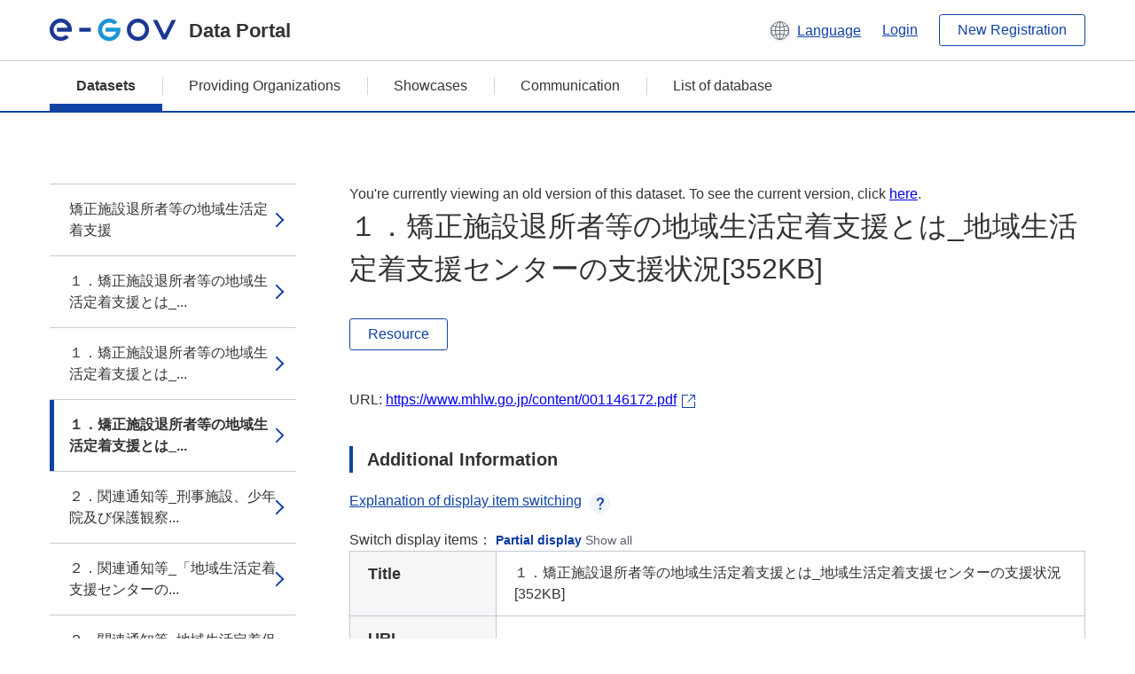

--- FILE ---
content_type: text/html; charset=utf-8
request_url: https://data.e-gov.go.jp/data/en/dataset/3d84c7a0-928d-4f7c-82fc-e93394b9113b/resource/8ab48526-395a-4d01-b284-211688d5e1ac?activity_id=0388286e-958d-45ce-b67d-9c5b28a45204
body_size: 3778
content:
<!DOCTYPE html>
<!--[if IE 9]> <html lang="en" class="ie9"> <![endif]-->
<!--[if gt IE 8]><!--> <html lang="en"> <!--<![endif]-->
  <head>
    
  <meta charset="utf-8" />
      <meta name="generator" content="ckan 2.9.5" />
      <meta name="viewport" content="width=device-width">
  
  <meta name="description" content="データカタログに登録済みのデータセットのリソース詳細情報を表示します。" />
  <meta name="keywords" content="公共データ,オープンデータ,データカタログ,データセット,リソース" />


    <title>生活保護・福祉一般_矯正施設退所者等の地域生活定着支援 | １．矯正施設退所者等の地域生活定着支援とは_地域生活定着支援センターの支援状況[352KB] | e-Govデータポータル</title>

    
    <link rel="shortcut icon" href="/data/base/images/favicon.ico" />
    
  
  
  
  


    
  
      
      
    
  
  <meta property="og:title" content="生活保護・福祉一般_矯正施設退所者等の地域生活定着支援 - １．矯正施設退所者等の地域生活定着支援とは_地域生活定着支援センターの支援状況[352KB] - e-Govデータポータル">
  <meta property="og:description" content="">


    
    <link href="/data/webassets/ckanext-datasetslist-theme/637f4624_jquery-ui-min-css.css" rel="stylesheet"/>
<link href="/data/webassets/ckanext-datasetslist-theme/a8504815_datasetslist_theme_css.css" rel="stylesheet"/>
<link href="/data/webassets/ckanext-datasetslist-theme/088fc192_datasetslist_theme_form_tooltip_css.css" rel="stylesheet"/>
<link href="/data/webassets/vendor/bc192712_select2.css" rel="stylesheet"/>
<link href="/data/webassets/vendor/0b01aef1_font-awesome.css" rel="stylesheet"/>
<link href="/data/webassets/ckanext-datasetslist-theme/79ca7695_suggest_css.css" rel="stylesheet"/>
    
  </head>

  
  <body data-site-root="https://data.e-gov.go.jp/data/" data-locale-root="https://data.e-gov.go.jp/data/en/" >

    

    
        

<div id="blockskip">
  <a href="#contents">Go to main text of this page</a>
</div>
<header>
  <div class="header_title_container">
    <div class="header_title_inner header-image">
      <button class="header_menu_btn" id="header_menu_btn_01" aria-label="Menu" data-dialog="header_nav_area">
        <span class="menu_bar"></span>
        <span class="menu_bar"></span>
        <span class="menu_bar"></span>
        <span class="menu_label">Menu</span>
      </button>
  
    
      <a href="/data/en/" class="header_logo"><img src="/data/base/images/logo.svg" alt="e-Govデータポータル"></a>
      <span class="header_title">Data Portal</span>
    
  
      <div class="header_lang_wrapper">
        <a href="#" class="header_lang_link" role="button" aria-expanded="false" aria-controls="lang_menu_01" style="text-decoration: none;">
          <img class="icon_header_lang" src="/data/base/images/icon_header_lang.svg" alt="Image of language switching">
          <span class="only_pc lang_link" lang="en" style="margin-left: 0.15rem !important">Language</span>
        </a>
        <ul class="lang_menu" id="lang_menu_01" aria-label="Account menu">
          <li><a href="/data/ja/dataset/3d84c7a0-928d-4f7c-82fc-e93394b9113b/resource/8ab48526-395a-4d01-b284-211688d5e1ac?activity_id=0388286e-958d-45ce-b67d-9c5b28a45204">日本語</a></li>
          <li><a href="/data/en/dataset/3d84c7a0-928d-4f7c-82fc-e93394b9113b/resource/8ab48526-395a-4d01-b284-211688d5e1ac?activity_id=0388286e-958d-45ce-b67d-9c5b28a45204" lang="en">English</a></li>
        </ul>
      </div>
  
    
      <a href="https://data.e-gov.go.jp/info/en/keycloak/login" 
           class="header_link only_pc ml-0 pc-ml-6">
          Login
      </a>
    
      <button class="btn_normal only_pc ml-0 pc-ml-6" onclick="location.href='https://account.e-gov.go.jp/user/pre-registration/init?service_type=00'">New Registration</button>
    
  
    </div>
  </div>
  <div class="header_nav_container" id="header_nav_area" aria-labelledby="header_menu_btn_01">
    <nav class="header_nav">
      <div class="nav_header">
        <img class="header_menu_logo" src="/data/base/images/logo.svg" alt="e-Govデータポータル" tabindex="0">
        <button class="close_dialog close_dialog_btn">
          <span class="close_dialog_label">Close</span>
        </button>
      </div>
  
    
    
      <div class="nav_user_links">
        <a href="https://data.e-gov.go.jp/info/en/keycloak/login" class="header_link header_link_in_menu">Login</a>
      
        <a href="https://data.e-gov.go.jp/info/en/#" class="header_link header_link_in_menu">New Registration</a>
      
      </div>
  
      <ul class="nav_bar">
                <li class="active"><a href="/data/en/dataset/?organization=default">Datasets</a></li><li><a href="/data/en/organization/?q=default">Providing Organizations</a></li><li><a href="/data/en/showcase?organization=default">Showcases</a></li>
  

    
        <li><a href="https://data.e-gov.go.jp/info/en/communication/list">Communication</a></li>
        <li><a href="/info/databasesite">List of database</a></li>
  
      </ul>
      <ul class="nav_bottom_links">
        <li><a href="/info/about-site">About this site</a></li>
        <li><a href="/info/service-policy">Terms of Use</a></li>
        <li><a href="/info/help">Help</a></li>
        <li><a href="/info/terms">Terms and Conditions</a></li>
        <li><a href="/info/privacy-policy">Privacy Policy</a></li>
        <li><a href="/info/contacts">Contact Us</a></li>
        <li><a href="https://data.e-gov.go.jp/info/en/dashboard/metrics">Dashboard</a></li>
        <li><a href="/info/site-map">Site Map</a></li>
      </ul>
    
    </nav>
  </div>
</header>

    

    
    
      <main>
        
          <div class="contents_area flash-messages mb-5 pc-mb-5">
            
              
            
          </div>
        
      <div class="contents_area" id="contents">
    
      <!-- <div class="container"> -->
        

          <div class="row wrapper no-nav">

            


 
    


  
    <div class="side_menu_contents">
      <nav>
        
          
            <ul class="side_menu_link_list">
              
                <li class="side_menu_link_list_item">
                  <a class="side_menu_link" href="/data/en/dataset/3d84c7a0-928d-4f7c-82fc-e93394b9113b/resource/e04cb5a0-a3bd-4b03-99b6-7c57426cab9e?inner_span=True&amp;activity_id=0388286e-958d-45ce-b67d-9c5b28a45204">矯正施設退所者等の地域生活定着支援</a>
                </li>
              
                <li class="side_menu_link_list_item">
                  <a class="side_menu_link" href="/data/en/dataset/3d84c7a0-928d-4f7c-82fc-e93394b9113b/resource/f57af80f-13f6-4948-9791-09d3dc45c49e?inner_span=True&amp;activity_id=0388286e-958d-45ce-b67d-9c5b28a45204">１．矯正施設退所者等の地域生活定着支援とは_...</a>
                </li>
              
                <li class="side_menu_link_list_item">
                  <a class="side_menu_link" href="/data/en/dataset/3d84c7a0-928d-4f7c-82fc-e93394b9113b/resource/0ac0b1cf-b428-4d84-aaae-ee1ec8816143?inner_span=True&amp;activity_id=0388286e-958d-45ce-b67d-9c5b28a45204">１．矯正施設退所者等の地域生活定着支援とは_...</a>
                </li>
              
                <li class="side_menu_link_list_item active">
                  <a class="side_menu_link" href="/data/en/dataset/3d84c7a0-928d-4f7c-82fc-e93394b9113b/resource/8ab48526-395a-4d01-b284-211688d5e1ac?inner_span=True&amp;activity_id=0388286e-958d-45ce-b67d-9c5b28a45204">１．矯正施設退所者等の地域生活定着支援とは_...</a>
                </li>
              
                <li class="side_menu_link_list_item">
                  <a class="side_menu_link" href="/data/en/dataset/3d84c7a0-928d-4f7c-82fc-e93394b9113b/resource/e98b0672-ca35-4c65-a015-e48d4a5a09b8?inner_span=True&amp;activity_id=0388286e-958d-45ce-b67d-9c5b28a45204">２．関連通知等_刑事施設、少年院及び保護観察...</a>
                </li>
              
                <li class="side_menu_link_list_item">
                  <a class="side_menu_link" href="/data/en/dataset/3d84c7a0-928d-4f7c-82fc-e93394b9113b/resource/bdaa49e5-d969-47a2-ac91-348dcfce2549?inner_span=True&amp;activity_id=0388286e-958d-45ce-b67d-9c5b28a45204">２．関連通知等_「地域生活定着支援センターの...</a>
                </li>
              
                <li class="side_menu_link_list_item">
                  <a class="side_menu_link" href="/data/en/dataset/3d84c7a0-928d-4f7c-82fc-e93394b9113b/resource/01831a1e-a434-47f8-8aa6-88306044de43?inner_span=True&amp;activity_id=0388286e-958d-45ce-b67d-9c5b28a45204">２．関連通知等_地域生活定着促進事業実施要領 [67KB]</a>
                </li>
              
            </ul>
          
        
      </nav>
    </div>
  

  


 
          </div>

          
              <!--<div class="primary col-sm-9 col-xs-12" role="main">-->
                
              <div class="main_contents">
                
  
    <section class="module module-resource" role="complementary">
      
      <div class="module-content">
        <div class="actions pc_align_right mb-0 pc-mb-0">
          
          
            
  
            
            
  

          
          
        </div>
        
          
            
              <div id="activity-archive-notice" class="alert alert-danger">
                You're currently viewing an old version of this dataset. To see the current version, click <a href="/data/en/dataset/3d84c7a0-928d-4f7c-82fc-e93394b9113b">here</a>.
              </div>
            
          
          
            <h1 class="page_title mt-0 pc-mt-0 mb-8 pc-mb-8">１．矯正施設退所者等の地域生活定着支援とは_地域生活定着支援センターの支援状況[352KB]</h1>
          

          
              
                  <a class="btn btn_normal mt-0 pc-mt-0 mb-5 pc-mb-5 resource-type-None resource-url-analytics" href="https://www.mhlw.go.jp/content/001146172.pdf" target="_blank">
                    
                      Resource
                    
                  </a>
            

           <br /><br />

          
            
              <div class="text-muted ellipsis" style="margin-bottom:10px; word-break: break-all; display: flex;">
                
                <span class="link_accessory_text mt-0 pc-mt-0 mb-5 pc-mb-5">
                  URL:
                  <a class="resource-url-analytics" href="https://www.mhlw.go.jp/content/001146172.pdf" title="https://www.mhlw.go.jp/content/001146172.pdf">
                    https://www.mhlw.go.jp/content/001146172.pdf
                  </a>
                </span>
                
                  <div class="link_accessory_icon"></div>
                
              </div>
            
          
          <div class="prose notes" property="rdfs:label">
            
              <p class="text mt-5 pc-mt-5 mb-5 pc-mb-5"> </p>
            
            
            
          </div>
        
      
      
    </section>
  


                
  
    
      <section class="module">
        
  
  
        <div class="module-content">
          <h2 class="page_title_icon mt-5 pc-mt-5 mb-5 pc-mb-5">Additional Information</h2>
          <ul class="checkbox_list mt-5 pc-mt-5 mb-0 pc-mb-0" role="group">
            <div class="link_accordion link_accordion_rear mt-5 pc-mt-5 mb-5 pc-mb-5 ml-0 pc-ml-0">
              <a class="link_accordion_handle" role="button" aria-expanded="false" aria-controls="link_accordion_content02" aria-label="Button to open explanation about switching display items" tabindex="0">
                <img class="link_accordion_icon_image" src="/data/base/images/icon_question_mark.svg" alt="Button to open explanation about switching display items">
                Explanation of display item switching
              </a>
              <div id="link_accordion_content02" class="link_accordion_content mt-0 pc-mt-0 mb-0 pc-mb-0">
                <div class="arrow_up"></div>
                <div class="link_accordion_content_inner">
                  <p class="text mt-0 pc-mt-0 mb-0 pc-mb-0">
                    You can switch the metadata items displayed in the detailed information.<br>Display partial: Displays only the e-Gov Data Portal standard metadata items (item names are displayed in bold).<br>Display all: Displays all metadata items including items in the local government standard ODS open data list.
                  </p>
                </div>
              </div>
            </div>
            <li>Switch display items：
              <input type="radio" id="metadata_detail_toggle_min" name="metadata_detail_toggle" class="metadata_detail_toggle" data-module="metadata_detail_toggle" checked>
              <label for="metadata_detail_toggle_min">Partial display</label>
              <input type="radio" id="metadata_detail_toggle_max" name="metadata_detail_toggle" class="metadata_detail_toggle" data-module="metadata_detail_toggle">
              <label for="metadata_detail_toggle_max">Show all</label>
            </li>
          </ul>
          <table class="table_vertical mt-0 pc-mt-0 mb-0 pc-mb-0" data-module="table-toggle-more">
            <tbody>
              <tr class="metadata_basic_field">
                <th class="pc_percentage_20" scope="row">Title</th>
                <td>１．矯正施設退所者等の地域生活定着支援とは_地域生活定着支援センターの支援状況[352KB]</td>
              </tr>
              <tr class="metadata_basic_field">
                <th scope="row">URL</th>
                <td>
                  
                    


    <a class="link_accessory mt-2 pc-mt-2 mb-2 pc-mb-2" href="https://www.mhlw.go.jp/content/001146172.pdf" target="_blank" style="display: flex;">
        <span>https://www.mhlw.go.jp/content/001146172.pdf</span>
        <div class="link_accessory_icon"></div>
    </a>

                  
                </td>
              </tr>
              <tr class="metadata_basic_field">
                <th scope="row">Description</th>
                <td> </td>
              </tr>
              <tr class="metadata_basic_field">
                <th scope="row">Format</th>
                <td>PDF</td>
              </tr>
              <tr class="metadata_basic_field">
                <th scope="row">File Size</th>
                <td>
                    
                        
                    
                        
                    
                        
                    
                        
                    
                        
                    
                        
                    
                        
                    
                        
                    
                        
                    
                        
                    
                        
                            343.7 KiB
                        
                    
                        
                    
                </td>
              </tr>
              <tr class="metadata_basic_field">
                <th scope="row">Last Modified Date</th>
                <td>January 23, 2024</td>
              </tr>
              <tr class="metadata_basic_field">
                <th scope="row">License</th>
                <td>CC BY</td>
              </tr>
              <tr class="metadata_detail_field hide">
                <th scope="row" aria-label="Local Government Standard ODS Open Data List Items Status">Status</th>
                <td></td>
              </tr>
              <tr class="metadata_detail_field hide">
                <th scope="row" aria-label="Local Government Standard ODS Open Data List Items Terms and Conditions">Terms and Conditions</th>
                <td></td>
              </tr>
              <tr class="metadata_detail_field hide">
                <th scope="row" aria-label="Local Government Standard ODS Open Data List Items Related Documents">Related Documents</th>
                <td></td>
              </tr>
              <tr class="metadata_basic_field">
                <th scope="row">Copyright</th>
                <td></td>
              </tr>
              <tr class="metadata_basic_field">
                <th scope="row">Language</th>
                <td>
                    
                        
                    
                        
                    
                        
                    
                        
                    
                        
                            jpn
                        
                    
                        
                    
                        
                    
                        
                    
                        
                    
                        
                    
                        
                    
                        
                    
                </td>
              </tr>
              <tr class="metadata_detail_field hide">
                <th scope="row" aria-label="Local Government Standard ODS Open Data List Items Compliant Standard">Compliant Standard</th>
                <td></td>
              </tr>
              <tr class="metadata_detail_field hide">
                <th scope="row" aria-label="Local Government Standard ODS Open Data List Items API Availability">API Availability</th>
                <td></td>
              </tr>
              
              
              

              
            </tbody>
          </table>
        </div>
        

      </section>
    
  

              </div>
            



        
      <!-- </div> -->
    </div>
  </main>
  

  
      <footer>
    <div class="footer_inner">
        <ul class="footer_items mt-0 pc-mt-0 mb-2 pc-mb-4">
            <li><a href="/info/about-site">About this site</a></li>
            <li><a href="/info/service-policy">Terms of Use</a></li>
            <li><a href="/info/help">Help</a></li>
            <li><a href="/info/terms">Terms and Conditions</a></li>
            <li><a href="/info/privacy-policy">Privacy Policy</a></li>
            <li><a href="/info/contacts">Contact Us</a></li>
            <li><a href="https://data.e-gov.go.jp/info/en/dashboard/metrics">Dashboard</a></li>
            <li><a href="/info/site-map">Site Map</a></li>
        </ul>
        <p class="copy_right" lang="en">Copyright © Digital Agency All Rights Reserved.</p>
    </div>
</footer>
    <div>
      <a class="to_pagetop" role="button" href="#contents">ページトップへ移動</a>
    </div>


  
  
  
    
  
  
  
    
  
  
  
  
  
  


      

    
    
    
    <script src="/data/webassets/vendor/d8ae4bed_jquery.js" type="text/javascript"></script>
<script src="/data/webassets/vendor/fb6095a0_vendor.js" type="text/javascript"></script>
<script src="/data/webassets/vendor/580fa18d_bootstrap.js" type="text/javascript"></script>
<script src="/data/webassets/base/8597cdcc_main.js" type="text/javascript"></script>
<script src="/data/webassets/base/19c28fdb_ckan.js" type="text/javascript"></script>
<script src="/data/webassets/base/cd2c0272_tracking.js" type="text/javascript"></script>
<script src="/data/webassets/ckanext-datasetslist-theme/9cad9e6d_datasetslist_theme_js.js" type="text/javascript"></script>
<script src="/data/webassets/ckanext-datasetslist-theme/169dffff_datasetslist_theme_form_tooltip_js.js" type="text/javascript"></script>
<script src="/data/webassets/ckanext-datasetslist-theme/4d255bdc_typeahead_js.js" type="text/javascript"></script>
<script src="/data/webassets/ckanext-datasetslist-theme/f831a5b6_suggest_js.js" type="text/javascript"></script>
<script src="/data/webassets/ckanext-datasetslist-theme/ab1b9d49_rating_js.js" type="text/javascript"></script>
<script src="/data/webassets/ckanext-datasetslist-theme/dec0930d_get_template_js.js" type="text/javascript"></script>
  </body>
</html>